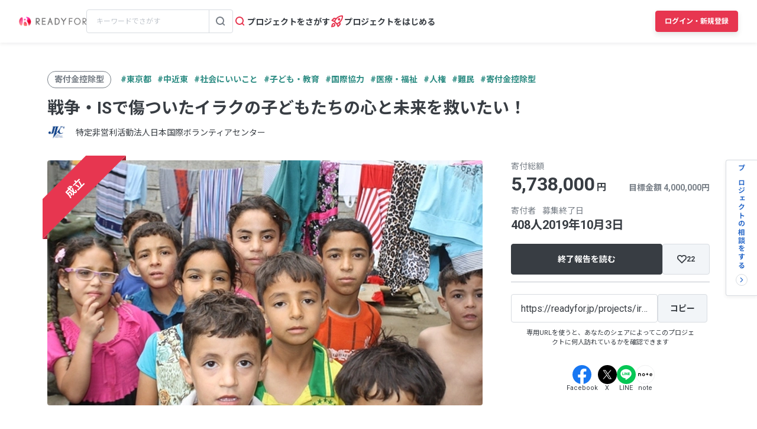

--- FILE ---
content_type: text/html; charset=UTF-8
request_url: https://readyfor.jp/projects/iraqchildcare/accomplish_report
body_size: 2129
content:
<!DOCTYPE html>
<html lang="en">
<head>
    <meta charset="utf-8">
    <meta name="viewport" content="width=device-width, initial-scale=1">
    <title></title>
    <style>
        body {
            font-family: "Arial";
        }
    </style>
    <script type="text/javascript">
    window.awsWafCookieDomainList = [];
    window.gokuProps = {
"key":"AQIDAHjcYu/GjX+QlghicBgQ/7bFaQZ+m5FKCMDnO+vTbNg96AH8rhIMJ+z/0ZlnwNGCUsFTAAAAfjB8BgkqhkiG9w0BBwagbzBtAgEAMGgGCSqGSIb3DQEHATAeBglghkgBZQMEAS4wEQQM0xF1depSHZO07bzbAgEQgDtkDWjfu/iA1FFovrm1DbICsUAV04yfVyp7MT61DYp7EWM6jDnLUg9RkBp27QieKrX3EpH4gWzcP8WQoA==",
          "iv":"D549aAFGYAAAAVu9",
          "context":"7oUn6hRM4wC96rF5Pt8n1tCXXXXvPK8tRyI3rPh8lnL8LrreQaqy+0lc/ofK2/18Prm+lGjrrwPn9E131v0FjVfCgZuzfdzkKEeAarjgEjjmht696UgRIc/K/1Eha5m9Poy/0LSB2sXxUHejtImMIa+882e8y9Qx6mlT56/zn8y+GX9/[base64]/cSQVS6NZXqGQ1Jj4VwwZ+cJflz2LKlB7Zo//MX5JCirN4V7+v0+zSF85NSLmTCEFHRWtY8bjitvyEJJfDJ07HeIzfjJrCcIZB/rt4zzwi9e3rvjx2iWQuLq3uoPwrOxsIB4eFuujgBzoTPrbuLa/rDTto+/s4uR/bqdHNWClDXmdOOYiP43VEMIbd21iCF6Ptqp5yHnYC41ABrYXCoSk0FlvxONzHRmj5mHEaC6eu+5uD4v3WsFbzuw4ntTptrOVVgcb4j1LpZQxkrg/jJKMPG/vpkLRXw8OFXoO86l7akh3kjFVY1OsXpSmC5SHfOSu+gH8y4J2whia/DCMcJZXM65OV0ApPNQLYXHA5w+BJz+r8ad6McmGvZIoRMduE3E9LejsXkqGsOQ=="
};
    </script>
    <script src="https://1eb9d2339a12.f6bdac56.us-east-2.token.awswaf.com/1eb9d2339a12/3ae1f01a7efb/0a275c36d423/challenge.js"></script>
</head>
<body>
    <div id="challenge-container"></div>
    <script type="text/javascript">
        AwsWafIntegration.saveReferrer();
        AwsWafIntegration.checkForceRefresh().then((forceRefresh) => {
            if (forceRefresh) {
                AwsWafIntegration.forceRefreshToken().then(() => {
                    window.location.reload(true);
                });
            } else {
                AwsWafIntegration.getToken().then(() => {
                    window.location.reload(true);
                });
            }
        });
    </script>
    <noscript>
        <h1>JavaScript is disabled</h1>
        In order to continue, we need to verify that you're not a robot.
        This requires JavaScript. Enable JavaScript and then reload the page.
    </noscript>
</body>
</html>